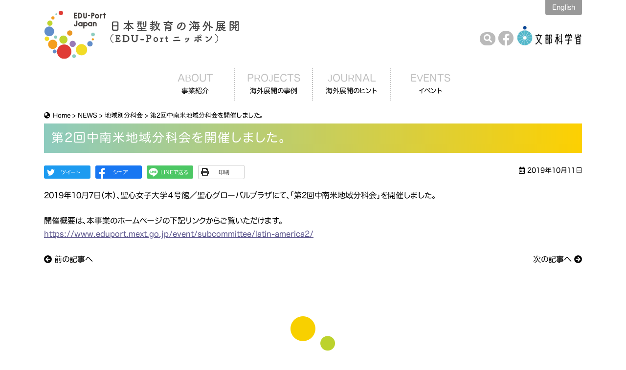

--- FILE ---
content_type: text/html; charset=UTF-8
request_url: https://www.eduport.mext.go.jp/news/subcommittee/2_2/
body_size: 21430
content:
<!doctype html>
<html lang="ja">

	<head>
		
<!-- Google tag (gtag.js) -->
<script async src="https://www.googletagmanager.com/gtag/js?id=G-ZCP84P29E4"></script>
<script>
  window.dataLayer = window.dataLayer || [];
  function gtag(){dataLayer.push(arguments);}
  gtag('js', new Date());

  gtag('config', 'G-ZCP84P29E4');
</script>
		
		<meta charset="utf-8">
		<meta http-equiv="X-UA-Compatible" content="IE=edge"/><!-- IE互換表示 OFF -->
		<meta name="viewport" content="width=device-width, initial-scale=1, maximum-scale=1, minimum-scale=1"/>
		<meta name="format-detection" content="telephone=no"/>
		    
        
        
		        
                    <title>第2回中南米地域分科会を開催しました。｜NEWS｜日本型教育の海外展開（EDU-Portニッポン）</title>
        
	    
				<meta name="description" content="第2回中南米地域分科会を開催しました。｜「EDU-Portニッポン」とは官民協働のオールジャパンで取り組む日本型教育の海外展開事業。日本が世界に誇る教育コンテンツは数多く、世界から注目されています。日本の魅力ある教育を海外展開していく機運を熟成します。" />
	
		
		<link rel="icon" href="https://www.eduport.mext.go.jp/epsite/wp-content/themes/eduport/images/favicon/favicon.ico" type="image/vnd.microsoft.icon"/>
        <link rel="apple-touch-icon" sizes="57x57" href="https://www.eduport.mext.go.jp/epsite/wp-content/themes/eduport/images/favicon/apple-icon-57x57.png">
        <link rel="apple-touch-icon" sizes="60x60" href="https://www.eduport.mext.go.jp/epsite/wp-content/themes/eduport/images/favicon/apple-icon-60x60.png">
        <link rel="apple-touch-icon" sizes="72x72" href="https://www.eduport.mext.go.jp/epsite/wp-content/themes/eduport/images/favicon/apple-icon-72x72.png">
        <link rel="apple-touch-icon" sizes="76x76" href="https://www.eduport.mext.go.jp/epsite/wp-content/themes/eduport/images/favicon/apple-icon-76x76.png">
        <link rel="apple-touch-icon" sizes="114x114" href="https://www.eduport.mext.go.jp/epsite/wp-content/themes/eduport/images/favicon/apple-icon-114x114.png">
        <link rel="apple-touch-icon" sizes="120x120" href="https://www.eduport.mext.go.jp/epsite/wp-content/themes/eduport/images/favicon/apple-icon-120x120.png">
        <link rel="apple-touch-icon" sizes="144x144" href="https://www.eduport.mext.go.jp/epsite/wp-content/themes/eduport/images/favicon/apple-icon-144x144.png">
        <link rel="apple-touch-icon" sizes="152x152" href="https://www.eduport.mext.go.jp/epsite/wp-content/themes/eduport/images/favicon/apple-icon-152x152.png">
        <link rel="apple-touch-icon" sizes="180x180" href="https://www.eduport.mext.go.jp/epsite/wp-content/themes/eduport/images/favicon/apple-icon-180x180.png">
        <link rel="icon" type="image/png" sizes="192x192"  href="https://www.eduport.mext.go.jp/epsite/wp-content/themes/eduport/images/favicon/android-icon-192x192.png">
        <link rel="icon" type="image/png" sizes="32x32" href="https://www.eduport.mext.go.jp/epsite/wp-content/themes/eduport/images/favicon/favicon-32x32.png">
        <link rel="icon" type="image/png" sizes="96x96" href="https://www.eduport.mext.go.jp/epsite/wp-content/themes/eduport/images/favicon/favicon-96x96.png">
        <link rel="icon" type="image/png" sizes="16x16" href="https://www.eduport.mext.go.jp/epsite/wp-content/themes/eduport/images/favicon/favicon-16x16.png">
        <link rel="manifest" href="https://www.eduport.mext.go.jp/epsite/wp-content/themes/eduport/images/favicon/manifest.json">
        <meta name="msapplication-TileColor" content="#ffffff">
        <meta name="msapplication-TileImage" content="https://www.eduport.mext.go.jp/epsite/wp-content/themes/eduport/images/favicon/ms-icon-144x144.png">
        <meta name="theme-color" content="#ffffff">
        
		<script src="//webfonts.sakura.ne.jp/js/sakurav3.js"></script>
		
<script>
function searchOn() {
    document.getElementsByClassName("searchform")[0].style.display ="none";
    var obj1 = document.getElementsByClassName("searchform")[0];
    var obj2 = document.getElementsByClassName("searchLink")[0];
    if (obj1.style.display == "none") {
        obj1.style.display = "inline-block";
        obj2.style.display = "none";
    }
}
</script>
        
<style>
    </style>
<meta name='robots' content='max-image-preview:large' />
<style id='wp-img-auto-sizes-contain-inline-css' type='text/css'>
img:is([sizes=auto i],[sizes^="auto," i]){contain-intrinsic-size:3000px 1500px}
/*# sourceURL=wp-img-auto-sizes-contain-inline-css */
</style>
<link rel='stylesheet' id='reset-css' href='https://www.eduport.mext.go.jp/epsite/wp-content/themes/eduport/css/reset.css' type='text/css' media='all' />
<link rel='stylesheet' id='base-css' href='https://www.eduport.mext.go.jp/epsite/wp-content/themes/eduport/style.css' type='text/css' media='all' />
<link rel='stylesheet' id='menu-css' href='https://www.eduport.mext.go.jp/epsite/wp-content/themes/eduport/css/menu.css' type='text/css' media='all' />
<link rel='stylesheet' id='parts-css' href='https://www.eduport.mext.go.jp/epsite/wp-content/themes/eduport/css/parts.css' type='text/css' media='all' />
<link rel='stylesheet' id='page-css' href='https://www.eduport.mext.go.jp/epsite/wp-content/themes/eduport/css/page.css' type='text/css' media='all' />
<link rel='stylesheet' id='share-css' href='https://www.eduport.mext.go.jp/epsite/wp-content/themes/eduport/css/share.css' type='text/css' media='all' />
<link rel='stylesheet' id='font-awesome-css-css' href='https://www.eduport.mext.go.jp/epsite/wp-content/themes/eduport/css/fontawesome/5.15.0/css/all.min.css' type='text/css' media='all' />
<script type="text/javascript" src="https://www.eduport.mext.go.jp/epsite/wp-content/themes/eduport/js/jquery-3.7.1.min.js" id="jquery-js"></script>
<script type="text/javascript" src="https://www.eduport.mext.go.jp/epsite/wp-content/themes/eduport/js/custom.js" id="script-custom-js"></script>
<link rel="canonical" href="https://www.eduport.mext.go.jp/news/subcommittee/2_2/">


</head>


<body data-rsssl=1 class="header2lv singular 2_2 lower ja">
	
	<div id="header">
		
		<div class="headerInner">
			
			<!-- header -->
			<header id="top">
				
				<div class="headerTitle">
											<div class="logo"><a href="https://www.eduport.mext.go.jp/">日本型教育の海外展開（EDU-Portニッポン）</a></div>
									</div>
                
                <div class="headerMenu">
                    
    				<!-- headerMenu -->
                    <ul class="clearfix"><li><a href="https://www.eduport.mext.go.jp/en/" hreflang="en-US" lang="en-US">English</a></li>
</ul>                    <!-- //headerMenu -->
                    
                    <div class="headerOpMenu">
                        
                        

<form method="get" class="searchform header-search" action="https://www.eduport.mext.go.jp/">
    <input type="search" placeholder="キーワードを入力" title="キーワードを入力" name="s" class="searchfield" value="" />
    <input type="submit" value="&#xf002;" alt="検索" title="検索" class="searchsubmit">
</form>                        
                        <button type="button" onclick="searchOn()" class="searchLink" title="サイト内検索"><i class="fas fa-search"></i></button>
                                                    <a href="https://www.facebook.com/%E6%97%A5%E6%9C%AC%E5%9E%8B%E6%95%99%E8%82%B2%E3%81%AE%E6%B5%B7%E5%A4%96%E5%B1%95%E9%96%8B%E6%8E%A8%E9%80%B2%E4%BA%8B%E6%A5%AD-EDU-Port%E3%83%8B%E3%83%83%E3%83%9D%E3%83%B3-316505705576540/" target="_blank" class="facebookLink"><i class="fab fa-facebook"></i></a>
                            <a href="https://www.mext.go.jp/" target="_blank" class="mextLink"><img src="https://www.eduport.mext.go.jp/epsite/wp-content/themes/eduport/images/base/mext-ja.png" alt="文部科学省"/></a>
                                            </div>

                </div>
				
			</header>
			<!-- //header -->
			
		</div>
		
		<!-- globalMenu -->
		<div id="globalmenu" class="clearfix">
			<nav class="menu-%e3%80%90%e6%97%a5%e6%9c%ac%e8%aa%9e%e3%80%91pc%e7%94%a8%e3%82%b0%e3%83%ad%e3%83%bc%e3%83%90%e3%83%ab%e3%83%a1%e3%83%8b%e3%83%a5%e3%83%bc-container"><ul><li class="linkHome"><a href="https://www.eduport.mext.go.jp/" title="Home"><span>Home</span></a></li>
<li class="menu-item-has-children"><a href="https://www.eduport.mext.go.jp/about/" title="ABOUT">事業紹介</a>
<ul class="sub-menu">
	<li><a href="https://www.eduport.mext.go.jp/about/summary/">事業概要・実施方針</a></li>
	<li><a href="https://www.eduport.mext.go.jp/platform-member/">メンバー機関を探す</a></li>
	<li><a href="https://www.eduport.mext.go.jp/about/materials/">日本型教育に関する資料</a></li>
</ul>
</li>
<li class="menu-item-has-children"><a href="https://www.eduport.mext.go.jp/case/" title="PROJECTS">海外展開の事例</a>
<ul class="sub-menu">
	<li><a href="https://www.eduport.mext.go.jp/case/research/">調査研究</a></li>
	<li><a href="https://www.eduport.mext.go.jp/case/support-project/">応援プロジェクト</a></li>
	<li><a href="https://www.eduport.mext.go.jp/case/pilot-projects/">パイロット事業</a></li>
	<li><a href="https://www.eduport.mext.go.jp/result/">成果を検索する</a></li>
	<li><a href="https://www.eduport.mext.go.jp/csearch/">プロジェクトを検索する</a></li>
</ul>
</li>
<li><a href="https://www.eduport.mext.go.jp/journal/" title="JOURNAL">海外展開のヒント</a></li>
<li class="menu-item-has-children"><a href="https://www.eduport.mext.go.jp/event/" title="EVENTS">イベント</a>
<ul class="sub-menu">
	<li><a href="https://www.eduport.mext.go.jp/event/topic/">トピックセミナー</a></li>
	<li><a href="https://www.eduport.mext.go.jp/event/subcommittee/">地域別分科会</a></li>
	<li><a href="https://www.eduport.mext.go.jp/event/international-forum/">国際フォーラム</a></li>
	<li><a href="https://www.eduport.mext.go.jp/event/symposium/">シンポジウム</a></li>
</ul>
</li>
</ul></nav>		</div>
		<!-- //globalMenu -->
		
	</div>
	


<div class="topContents">
    
	<!-- pageinfo-->
	<div class="breadcrumbs">
		<span property="itemListElement" typeof="ListItem"><a property="item" typeof="WebPage" title="Go to 日本型教育の海外展開（EDU-Portニッポン）." href="https://www.eduport.mext.go.jp" class="home" ><span property="name">Home</span></a><meta property="position" content="1"></span> &gt; <span property="itemListElement" typeof="ListItem"><a property="item" typeof="WebPage" title="Go to NEWS." href="https://www.eduport.mext.go.jp/news/" class="post-root post post-post" ><span property="name">NEWS</span></a><meta property="position" content="2"></span> &gt; <span property="itemListElement" typeof="ListItem"><a property="item" typeof="WebPage" title="Go to the 地域別分科会 category archives." href="https://www.eduport.mext.go.jp/news/category/subcommittee/" class="taxonomy category" ><span property="name">地域別分科会</span></a><meta property="position" content="3"></span> &gt; <span property="itemListElement" typeof="ListItem"><span property="name" class="post post-post current-item">第2回中南米地域分科会を開催しました。</span><meta property="url" content="https://www.eduport.mext.go.jp/news/subcommittee/2_2/"><meta property="position" content="4"></span>	</div>
	<!--// pageinfo-->
	
	<div class="pageTitle"><h1>第2回中南米地域分科会を開催しました。</h1></div>
	
</div>


<div id="container" class="clearfix">
	
	<div id="main" class="clearfix">
		
        <section id="singularSection">
            
            <div class="sectionInner">
                
                
                                            
                        <div class="clearfix">
                            <div class="social-button">
<a href="https://twitter.com/share?url=https://www.eduport.mext.go.jp/news/subcommittee/2_2/&amp;text=第2回中南米地域分科会を開催しました。" class="twitter-share-button" rel="nofollow" target="_blank"><span>ツイート</span></a>
<a href="https://www.facebook.com/sharer/sharer.php?u=https://www.eduport.mext.go.jp/news/subcommittee/2_2/" class="fb-share-button" rel="nofollow" target="_blank"><span>シェア</span></a>
<a href="https://social-plugins.line.me/lineit/share?url=https://www.eduport.mext.go.jp/news/subcommittee/2_2/" class="line-share-button" rel="nofollow" target="_blank"><span>LINEで送る</span></a>
<a href="javascript:void(0)" onclick="window.print(); return false;" class="print-button"><span>印刷</span></a>
</div>
                            <div class="txtRight small1 mb25 postDat"><i class="far fa-calendar-alt"></i> 2019年10月11日</div>                        </div>
                
                        <div class="tagBox clearfix">
                        <p>2019年10月7日（木）、聖心女子大学４号館／聖心グローバルプラザにて、「第2回中南米地域分科会」を開催しました。</p>
<p>開催概要は、本事業のホームページの下記リンクからご覧いただけます。<br />
<a href="https://www.eduport.mext.go.jp/event/subcommittee/latin-america2/">https://www.eduport.mext.go.jp/event/subcommittee/latin-america2/</a></p>
                        </div>
                        
                                                    <div class="postNavi clearfix">
                                                                <div class="prev"><a href="https://www.eduport.mext.go.jp/news/project-news/2018edu-port_3/" rel="prev"><i class="fas fa-arrow-circle-left"></i> 前の記事へ</a></div>
                                <div class="next"><a href="https://www.eduport.mext.go.jp/news/project-news/2018edu-port_4/" rel="next">次の記事へ <i class="fas fa-arrow-circle-right"></i></a></div>
                                                            </div>
                                                
                    
                                
            </div>
            
        </section>
		
        <!-- link -->
        <div class="content_block" id="custom_post_widget-193"><section id="linkSection">
<div class="sectionInner">
<div class="sectionTitle"><span>LINK</span>関連リンク</div>
<ul class="float4col1">
<li><a href="https://www.mext.go.jp/" target="_blank" rel="noopener"><img decoding="async" src="https://www.eduport.mext.go.jp/epsite/wp-content/uploads/2021/03/banner1.jpg" alt="文部科学省"></a></li>
<li><a href="https://www.mofa.go.jp/mofaj/" target="_blank" rel="noopener"><img decoding="async" src="https://www.eduport.mext.go.jp/epsite/wp-content/uploads/2021/03/banner2.jpg" alt="外務省"></a></li>
<li><a href="https://www.meti.go.jp/" target="_blank" rel="noopener"><img decoding="async" src="https://www.eduport.mext.go.jp/epsite/wp-content/uploads/2021/03/banner3.jpg" alt="経済産業省"></a></li>
<li><a href="https://www.jica.go.jp/" target="_blank" rel="noopener"><img decoding="async" src="https://www.eduport.mext.go.jp/epsite/wp-content/uploads/2021/03/banner4.jpg" alt="JICA"></a></li>
<li><a href="https://www.jetro.go.jp/" target="_blank" rel="noopener"><img decoding="async" src="https://www.eduport.mext.go.jp/epsite/wp-content/uploads/2021/03/banner5.jpg" alt="JETRO"></a></li>
<li><a href="https://www.cj-fund.co.jp/" target="_blank" rel="noopener"><img decoding="async" src="https://www.eduport.mext.go.jp/epsite/wp-content/uploads/2021/03/banner6.jpg" alt="クールジャパン機構"></a></li>
<li><a href="https://web-japan.org/" target="_blank" rel="noopener"><img decoding="async" src="https://www.eduport.mext.go.jp/epsite/wp-content/uploads/2021/03/banner7.jpg" alt="Web Japan"></a></li>
</ul>
</div>
</section>
</div>        <!-- link -->
        
    </div>
	
</div>



<!-- pagetop link -->
<div id="pageTop"><div><a id="movePageTop"><span>このページの先頭へ戻る</span></a></div></div>
<!-- //pagetop link --> 

<!-- footer -->
<footer id="footer">
	
	<div class="footerInner clearfix">
		
        <span class="copyright">
                &copy; 文部科学省 日本型教育の海外展開推進事業<br class="nonePc">（EDU-Portニッポン）
                </span>
        
		<!-- footerMenu -->
		<ul class="footerMenu"><li><a rel="privacy-policy" href="https://www.eduport.mext.go.jp/privacy/">プライバシーポリシー（個人情報の取り扱いについて）</a></li>
<li><a href="https://www.eduport.mext.go.jp/accessibility-policy/">アクセシビリティ方針</a></li>
</ul>		<!-- //footerMenu -->
		
        <div class="environment clear">
            <div class="environment-info">
                <strong>【推奨環境について】</strong>当サイトをご覧いただくため、<br class="nonePc">下記のブラウザ環境を推奨しております。
            </div>
            
            <div class="environment-spec">
                <div class="spec-pc">
                    <span class="spec-type">PC</span><br>
                    Firefox、Chrome、Edge 最新版
                </div>
                <div class="spec-sp">
                    <span class="spec-type">スマートフォン・タブレット</span><br>
                    Android : Chrome 最新版<span class="noneSp"> / </span><br class="nonePc">
                    iOS : Safari 最新版
                </div>
            </div>
        </div>
	</div>
	
</footer>
<!-- //footer -->


<!-- sp -->
<div id="overlay"></div>

<div id="humberger">
    <span class="icon-bar"></span>
    <span class="icon-bar"></span>
    <span class="icon-bar"></span>
</div>

<div id="drawernav">
<form method="get" class="searchform" action="https://www.eduport.mext.go.jp/">
    <input type="search" placeholder="キーワードを入力" name="s" class="searchfield" value="" />
    <input type="submit" value="&#xf002;" alt="検索" title="検索" class="searchsubmit">
</form>
    <ul><li><a href="https://www.eduport.mext.go.jp/">Home</a></li>
<li class="menu-item-has-children"><a>事業紹介</a>
<ul class="sub-menu">
	<li><a href="https://www.eduport.mext.go.jp/about/">EDU-Portニッポンについて</a></li>
	<li><a href="https://www.eduport.mext.go.jp/about/summary/">事業概要・実施方針</a></li>
	<li><a href="https://www.eduport.mext.go.jp/platform-member/">メンバー機関を探す</a></li>
	<li><a href="https://www.eduport.mext.go.jp/about/materials/">日本型教育に関する資料</a></li>
</ul>
</li>
<li class="menu-item-has-children"><a>海外展開の事例</a>
<ul class="sub-menu">
	<li><a href="https://www.eduport.mext.go.jp/case/research/">調査研究</a></li>
	<li><a href="https://www.eduport.mext.go.jp/case/support-project/">応援プロジェクト</a></li>
	<li><a href="https://www.eduport.mext.go.jp/case/pilot-projects/">パイロット事業</a></li>
	<li><a href="https://www.eduport.mext.go.jp/result/">成果を検索する</a></li>
	<li><a href="https://www.eduport.mext.go.jp/csearch/">プロジェクトを検索する</a></li>
</ul>
</li>
<li><a href="https://www.eduport.mext.go.jp/journal/">海外展開のヒント</a></li>
<li class="menu-item-has-children"><a>イベント</a>
<ul class="sub-menu">
	<li><a href="https://www.eduport.mext.go.jp/event/topic/">トピックセミナー</a></li>
	<li><a href="https://www.eduport.mext.go.jp/event/subcommittee/">地域別分科会</a></li>
	<li><a href="https://www.eduport.mext.go.jp/event/international-forum/">国際フォーラム</a></li>
	<li><a href="https://www.eduport.mext.go.jp/event/symposium/">シンポジウム</a></li>
</ul>
</li>
<li><a href="https://www.eduport.mext.go.jp/news/">NEWS</a></li>
<li><a href="https://www.eduport.mext.go.jp/contact/">お問い合わせ</a></li>
<li><a rel="privacy-policy" href="https://www.eduport.mext.go.jp/privacy/">プライバシーポリシー（個人情報の取り扱いについて）</a></li>
<li><a href="https://www.eduport.mext.go.jp/en/" hreflang="en-US" lang="en-US">English</a></li>
</ul></div>
<!-- sp -->

<script type="speculationrules">
{"prefetch":[{"source":"document","where":{"and":[{"href_matches":"/*"},{"not":{"href_matches":["/epsite/wp-*.php","/epsite/wp-admin/*","/epsite/wp-content/uploads/*","/epsite/wp-content/*","/epsite/wp-content/plugins/*","/epsite/wp-content/themes/eduport/*","/*\\?(.+)"]}},{"not":{"selector_matches":"a[rel~=\"nofollow\"]"}},{"not":{"selector_matches":".no-prefetch, .no-prefetch a"}}]},"eagerness":"conservative"}]}
</script>
        <script type="text/javascript">
            /* <![CDATA[ */
           document.querySelectorAll("ul.nav-menu").forEach(
               ulist => { 
                    if (ulist.querySelectorAll("li").length == 0) {
                        ulist.style.display = "none";

                                            } 
                }
           );
            /* ]]> */
        </script>
        <script type="text/javascript" src="https://www.eduport.mext.go.jp/epsite/wp-content/themes/eduport/js/option.js" id="option-js"></script>
<script type="text/javascript" src="https://www.eduport.mext.go.jp/epsite/wp-content/plugins/page-links-to/dist/new-tab.js" id="page-links-to-js"></script>



</body>
</html>

--- FILE ---
content_type: text/css
request_url: https://www.eduport.mext.go.jp/epsite/wp-content/themes/eduport/css/page.css
body_size: 13645
content:
@charset "utf-8";

/* ------------------------------------------------------- */
/* 2nd page ---------------------------------------------- */
/* ------------------------------------------------------- */

/* news1 */
.newsList1 {
	margin-bottom:30px;
}
.newsList1 li {
    border-bottom: 2px dotted #999;
	margin-bottom: 10px;
	padding-bottom: 10px;
    display: flex;
}
.newsList1 li:last-child {
    border-bottom: 0;
    margin-bottom: 0;
    padding-bottom: 0;
}
.newsList1Date {
    width: 140px;
    color: #666;
    font-size: 1.5rem;
}
.en-US .newsList1Category {
    width: 190px;
}
.ja .newsList1Category {
    width: 150px;
}
.newsList1Category a {
    display: block;
    font-size: 1.3rem;
    text-decoration: none;
    color: #fff;
    padding: 2px 5px;
    text-align: center;
}
.en-US .newsList1Title {
    width: calc(100% - 360px);
}
.ja .newsList1Title {
    width: calc(100% - 320px);
}
.newsList1Title {
    padding-left: 20px;
}
.newsList1Title a {
    text-decoration: none;
    color: #000;
}
.newsList1Title a:hover {
    text-decoration: underline;
}
@media only screen and (max-width:768px) {
    .newsList1 li {
        margin-bottom: 10px;
        padding-bottom: 10px;
        flex-wrap: wrap;
    }
    .newsList1Date {
        width: auto;
        font-size: 1.3rem;
        margin-right: 10px;
    }
    .newsList1Cate {
        width: 50%;
        margin-bottom: 5px;
    }
    .en-US .newsList1Category, .ja .newsList1Category {
        position: relative;
        margin-top: -2px;
    }
    .en-US .newsList1Title, .ja .newsList1Title {
        width: 100%;
        padding-left: 0;
        margin-top: 10px;
    }
}

/* news2 */
.newsList2thumb {
    box-shadow: 0px 0px 10px 0px rgba(0,0,0,0.2);
    margin-bottom: 15px;
}
.newsList2thumb img {
    vertical-align: bottom;
}
.newsList2Category {
    margin-bottom: 10px;
}
.newsList2Category a {
    background: #fff;
    border-radius: 3px;
    padding: 4px 10px;
    font-size: 1.2rem;
    text-decoration: none;
    color: #89cdbe;
}
.archive .newsList2Category a {
    background: #89cdbe;
    border-radius: 3px;
    padding: 4px 10px;
    font-size: 1.2rem;
    text-decoration: none;
    color: #fff;
}
.newsList2Title {
    border-bottom: 1px dotted #999;
    margin-bottom: 10px;
    padding-bottom: 5px;
}
.newsList2Title a {
    text-decoration: none;
    font-size: 1.45rem;
    color: #fff;
}
.archive .newsList2Title a {
    color: #000;
}
.newsList2Excerpt {
    margin-bottom: 10px;
    font-size: 1.4rem;
    color: #fff;
}
.archive .newsList2Excerpt {
    color: #000;
}
.newsList2Keyword a {
    margin-right: 10px;
    font-size: 1.4rem;
    color: #fff;
    text-decoration: none;
    word-break: keep-all;
    display: inline-block;
}
.archive .newsList2Keyword a {
    color: #000;
}
.newsList2Keyword a:last-child {
    margin-right: 0;
}
.newsList2Keyword a::before {
    font-family: "Font Awesome 5 Free";
	content: "\f02b";
	font-weight: 900;
    margin-right: 5px;
    display: inline-block;
}
.newsList2Title a:hover, .newsList2Keyword a:hover {
    text-decoration: underline;
}

/* news3 */
.newsList3thumb {
    box-shadow: 0px 0px 10px 0px rgba(0,0,0,0.2);
    margin-bottom: 15px;
}
.newsList3thumb img {
    vertical-align: bottom;
}
.newsList3Category {
    margin-bottom: 10px;
}
.newsList3Category a {
    background: #89cdbe;
    border-radius: 3px;
    padding: 4px 10px;
    font-size: 1.2rem;
    text-decoration: none;
    color: #fff;
}
.newsList3Title a {
    text-decoration: none;
    font-size: 1.7rem;
    color: #000;
}
.newsList3Excerpt {
    margin-bottom: 10px;
    font-size: 1.5rem;
    color: #000;
}
.newsList3Keyword a {
    margin-right: 10px;
    font-size: 1.4rem;
    color: #000;
    text-decoration: none;
}
.newsList3Keyword a:last-child {
    margin-right: 0;
}
.newsList3Keyword a::before {
    font-family: "Font Awesome 5 Free";
	content: "\f02b";
	font-weight: 900;
    margin-right: 5px;
}
.newsList3Title a:hover, .newsList3Keyword a:hover {
    text-decoration: underline;
}

/* news4 */
.newsList4 {
	margin-bottom:30px;
}
.newsList4 li {
    border-bottom: 2px dotted #999;
	margin-bottom: 20px;
	padding-bottom: 10px;
}
.newsList4 li:last-child {
    border-bottom: 0;
    margin-bottom: 0;
    padding-bottom: 0;
}
.newsList4Category {
    margin-bottom: 5px;
}
.newsList4Category a {
    display: inline-block;
    font-size: 1.3rem;
    text-decoration: none;
    color: #fff;
    padding: 4px 15px;
    text-align: center;
    margin-bottom: 5px;
}
.en-US .newsList4Category a {
    /*min-width: 190px;*/
}
.ja .newsList4Category a {
    /*min-width: 150px;*/
}
.newsList4Title {
    font-size: 1.7rem;
}
.newsList4Title a {
    text-decoration: none;
    color: #4472c4;
}
.newsList4Title a:hover {
    text-decoration: underline;
}
.platform-memberTitle {
    margin-right: 10px;
}
.platform-memberTitle a {
    color: #4472c4;
}
@media only screen and (max-width:768px) {
    .newsList4 li {
        margin-bottom: 10px;
        padding-bottom: 10px;
        flex-wrap: wrap;
    }
    .newsList4Cate {
    }
    .newsList4Category a {
        font-size: 1.2rem;
        margin-bottom: 4px;
    }
    .en-US .newsList4Category, .ja .newsList4Category {
        position: relative;
    }
    .en-US .newsList4Title, .ja .newsList4Title {
        width: 100%;
        padding-left: 0;
        margin-top: 10px;
    }
}
/*.cat_news, .cat_news-en,
.cat_seminar, .cat_seminar-en,
.cat_pilot-project, .cat_pilot-project-en,
.cat_project-news, .cat_project-news-en,
.cat_international-forum, .cat_international-forum-en,
.cat_subcommittee, .cat_subcommittee-en,
.cat_needs-seeds, .cat_needs-seeds-en {
    padding: 2px 10px;
    text-decoration: none;
    font-size: 1.3rem;
    color: #fff;
    display: block;
}

.cat_news, .cat_news-en {
    background: #ff0000;
}
.cat_seminar, .cat_seminar-en {
    background: #4472c4;
}
.cat_pilot-project, .cat_pilot-project-en {
    background: #fd0b73;
}
.cat_project-news, .cat_project-news-en {
    background: #aec127;
}
.cat_international-forum, .cat_international-forum-en {
    background: #00b050;
}
.cat_subcommittee, .cat_subcommittee-en {
    background: #ffa41f;
}
.cat_needs-seeds, .cat_needs-seeds-en {
    background: #00d2ff;
}*/
.newsList1Category a:hover {
    opacity: 0.7;
}

.postNavi .prev, .postNavi .next {
    width: 50%;
}
.postNavi .prev {
    float: left;
    text-align: left;
}
.postNavi .next {
    float: right;
    text-align: right;
}
.postNavi .prev a, .postNavi .next a {
    text-decoration: none;
    color: #000;
}
.postNavi .prev a:hover, .postNavi .next a:hover {
    text-decoration: underline;
}

/* 検索 */

.searchList1 li {
    border-bottom: 2px dotted #999;
	margin-bottom: 10px;
	padding-bottom: 10px;
    position: relative;
}
.searchList1 li a {
    color: #000;
}
.searchList1 li a:hover {
    color: #658dc8;
}
/*.searchList1 li a::before {
    font-family: "Font Awesome 5 Free";
    font-weight: 900;
    content: "\f1c9";
    margin-right: 5px;
}*/
.searchList1Date {
    font-size: 1.15rem;
    color: #999;
    margin-bottom: 5px;
}
.searchList1Date::before {
    font-family: "Font Awesome 5 Free";
	content: "\f073";
	font-weight: 900;
    margin-right: 5px;
}

/* 事業概要 */

.summary3box h6 {
    font-size: 2.0rem;
    text-align: center;
    margin-bottom: 0!important;
    border-radius: 5px;
}
.summary3box li:nth-child(1) h6 {
    background: #ff9c9c;
}
.summary3box li:nth-child(2) h6 {
    background: #89da81;
}
.summary3box li:nth-child(3) h6 {
    background: #81bcda;
}
.summary3box li div:nth-child(2) {
    display: flex;
    align-items: center;
}
/*.summary3box > div {
    border-radius: 10px;
    position: relative;
}
.summary3box h6 {
    text-align: center;
    font-size: 2.6rem;
}
.summary3box > div:nth-child(1) {
    background: #fec832;
    text-align: center;
}
.summary3box > div:nth-child(2) {
    background: #a2ebff;
    text-align: center;
}
.summary3box > div:nth-child(3) {
    background: #b5ff94;
}
.summary3box > div:nth-child(1) span {
    background: #fff;
    border-radius: 5px;
    margin-bottom: 5px;
    padding: 8px 10px 10px 10px;
    text-align: center;
    display: block;
}
.summary3box > div:nth-child(2) span {
    background: #1684ff;
    border-radius: 5px;
    margin-bottom: 5px;
    padding: 8px 10px 10px 10px;
    text-align: center;
    font-size: 1.8rem;
    color: #fff;
    display: block;
}
.summary3box > div:nth-child(3) span {
    background: #32a100;
    border-radius: 5px;
    margin-bottom: 5px;
    padding: 8px 10px 10px 10px;
    text-align: center;
    font-size: 1.8rem;
    color: #fff;
    display: block;
}*/
.summary .global span {
    background: #628ecb;
    border-radius: 5px;
    font-size: 2.2rem;
    padding: 15px 30px 15px 30px;
    color: #fff;
}
.actTitle div {
    background: #136ae4;
    color: #fff;
    text-align: center;
    padding: 9px 10px 10px 10px;
    border-radius: 5px;
}
.actList li {
    list-style-type: disc!important;
}
@media only screen and (max-width:768px) {
    .summary .global span {
        font-size: 1.5rem;
    }
}

/* メンバーリスト */

.members .float4col2 li {
    list-style-type: disc!important;
    margin-left: 15px!important;
    margin-right: 0!important;
}
.members-en .float3col1 li {
    list-style-type: disc!important;
    margin-left: 15px!important;
    margin-right: 0!important;
}
@media only screen and (max-width:768px) {
    .members .float4col2 li { width: calc((100% - 30px) / 2)!important; }
    .members-en .float3col1 li { width: 100%!important; }
}

.memberList {
    margin-bottom: 50px;
}
.memberList table {
    margin-bottom: 0;
}
.memberList .info {
    margin-bottom: 25px;
}
.memberList .info img {
    padding-bottom: 0;
}
.memberList .info p {
    display: table-cell;
}

.pmBox .info {
    margin-bottom: 20px;
    display: flex;
}
.pmBox .info > div:nth-child(1) {
    width: 220px;
    margin-right: 25px;
}
.pmBox .info > div:nth-child(1) img {
    vertical-align: bottom;
}
.pmBox .info > div:nth-child(2) {
    width: calc(100% - 245px);
}
@media only screen and (max-width:768px) {
    .pmBox .info {
        display: block;
    }
    .pmBox .info > div:nth-child(1) {
        width: 100%;
        margin-bottom: 20px;
        margin-right: 0;
        text-align: center;
    }
    .pmBox .info > div:nth-child(2) {
        width: 100%;
    }
}

/* プライバシー */

.privacy ol li, .privacy-en ol li {
    list-style-type: none;
    list-style-position: inside;
    counter-increment: cnt;
    position: relative;
    padding-left: 30px;
    margin-left: 0;
}
.privacy ol li:before, .privacy-en ol li:before {
    display: marker;
    content: "(" counter(cnt) ") ";
    position: absolute;
    left: 0;
}

/* 海外展開のヒント集 */

.hint-infoBox {
}
.hint-infoBox .box1 {
    font-size: 1.4rem;
    padding: 15px;
}
.hint-infoBox h3, .hint-infoBox h4 {
    margin-bottom: 10px;
}
.hint-infoBox h3 {
    font-size: 1.6rem;
    font-family: 'UD新ゴ M', UD Shin Go Medium;
}
.hint-infoBox h4 {
    font-size: 1.5rem;
    font-family: 'UD新ゴ M', UD Shin Go Medium;
}
.hint-infoBox p {
    margin-bottom: 10px!important;
}
.hint-infoBox .box1 > div:nth-child(3) > div p {
    margin-bottom: 0!important;
}
@media only screen and (max-width:768px) {
    .hint-infoBox .box1 > div:nth-child(3) > div p {
        margin-bottom: 15px!important;
    }
}

/* プロジェクトの概要を検索する */

.csearch_project_label {
    font-size: 2rem;
    line-height: 100%;
}
.csearch-content li,
.csearch-link li {
    margin-bottom: 15px;
}
.csearch-content li {
    border-bottom: 1px dotted #666;
    padding-bottom: 10px;
}
.csearch-content li:last-child {
    border-bottom: 0;
}
.csearch-content li:last-child,
.csearch-link li:last-child {
    margin-bottom: 0;
}
h2.csearch_project_name {
    margin-bottom: 20px;
    font-size: 2.5rem;
}
.csearch-content div.csearch_label,
.csearch-link div.csearch_label {
    position: relative;
    padding-left: 15px;
}
.csearch-content div.csearch_label::before,
.csearch-link div.csearch_label::before {
    font-family: "Font Awesome 5 Free";
	content: "\f0da";
	font-weight: 900;
    position: absolute;
    left: 0;
    top: 1px;
}
.csearch-content li {
    display: flex;
    margin-bottom: 25px;
}
.csearch-content div.csearch_label {
    width: 110px;
}
.csearch-content div.csearch_body {
    width: calc(100% - 125px);
    margin-left: 15px;
}
.en-US .csearch-content div.csearch_label {
    width: 290px;
}
.en-US .csearch-content div.csearch_body {
    width: calc(100% - 305px);
    margin-left: 15px;
}
@media only screen and (max-width:768px) {
    .csearch-content li {
        display: block;
    }
    .csearch-content div.csearch_label {
        margin-bottom: 5px;
    }
    .csearch-content div.csearch_label,
    .en-US .csearch-content div.csearch_label {
        width: 100%;
    }
    .csearch-content div.csearch_body,
    .en-US .csearch-content div.csearch_body {
        width: 100%;
        margin-left: 0;
    }
}

/* プラットフォームメンバー機関を探す */

#custom_post_widget-6776 .linkMore1 {
    text-align: left!important;
}

--- FILE ---
content_type: application/javascript
request_url: https://www.eduport.mext.go.jp/epsite/wp-content/themes/eduport/js/custom.js
body_size: 5380
content:
// 先頭へ戻る
$(function(){
    var pagetop = $('#pageTop');
    pagetop.hide();
    $(window).scroll(function(){
        if ( $(this).scrollTop() > 100 ) { // 100pxスクロールしたら表示
            pagetop.fadeIn();
        } else {
            pagetop.fadeOut();
        }
    });
    pagetop.click(function(){
        $('body,html').animate({scrollTop: 0}, 500); // 0.5秒かけてトップへ移動
        return false;
    });
});


//グローバルメニュー
$(function () {

    "use strict";

    // PC用
    $(function () {
        $('#globalmenu li ul li').has('ul').addClass('gmsub');
        $('#globalmenu li ul li ul li:not(:has(ul))').addClass('gmsubNone');
    });

    $(function () {
        $("#globalmenu li").hover(function () {
            $(this).children('ul').show();
        }, function () {
            $(this).children('ul').hide();
        });
    });
    $(function () {
        $("#globalmenu ul li").hover(function () {
            $(this).children('ul').show();
        }, function () {
            $(this).children('ul').hide();
        });
    });
    
    var w1 = $(window).width();
	var x1 = 768;
    
    if ( w1 >= x1 ) {
// header menu 固定
$(function() {
  var $win = $(window),
      $main = $('.lower .topContents'),
      $nav = $('.lower nav'),
      navHeight = $nav.outerHeight(),
      navPos = $nav.offset().top,
      fixedClass = 'is-fixed';

  $win.on('load scroll', function() {
    var value = $(this).scrollTop();
    if ( value > navPos ) {
      $nav.addClass(fixedClass);
      $main.css('margin-top', navHeight);
    } else {
      $nav.removeClass(fixedClass);
      $main.css('margin-top', '0');
    }
  });
});
	}
    
    //PC用ここまで

    // スマートフォン用
	var w = $(window).width();
	var x = 999;
	
	if ( w <= x ) {
		$(function(){ $('.menu-item-has-children > a').removeAttr('href'); });
	}
    
    $(function(){

        var touch = false;

        $('#humberger').on('click touchstart', function(e){

            switch (e.type){
                case 'touchstart':
                    drawerToggle();
                    touch = true;
                    return false;
                case 'click':
                    if (!touch) drawerToggle();
                    return false;
            }

            function drawerToggle(){
                $('body').toggleClass('drawer-opened');
                touch = false;
            }
        
        });
        
        $('#overlay').on('click touchstart', function(){
            $('body').removeClass('drawer-opened');
        });
        
        /*$('#drawernav > ul > li > ul > li > a').on('click', function () {
            alert('123');
        });*/
        
        $('#drawernav li > a[href*="#"]').on('click touchstart', function () {
            //alert('456');
            $('body').removeClass('drawer-opened');
        });
        
        /*$('#drawernav > ul > li > a').on('click', function () {
            alert('789');
        });*/
        
        $('#drawernav li > a[href*="#"]').on('click touchstart', function () {
            //alert('000');
            $('body').removeClass('drawer-opened');
        });
        
    });

    $(function () {
        // 子メニュー処理
        $('#drawernav li').click(function(e){
            // メニュー表示/非表示
            $(this).children("ul.sub-menu").slideToggle();
            e.stopPropagation();
        });
    });
    // スマートフォン用ここまで

});


//画像PC・SP選別
$(function() {
	
	"use strict";
	
	var $elem = $('.imgSwitch');
	var sp = '-sp.';
	var pc = '-pc.';
	var replaceWidth = 768;

	function imageSwitch(){
		
		var windowWidth = parseInt($(window).width());

		// ページ内にあるすべての.imgSwitchに適応
		$elem.each(function(){
			
			var $this = $(this);
			
			if ( windowWidth >= replaceWidth ) {
				// ウィンドウサイズが768px以上であれば-spを-pcに置換
				$this.attr('src', $this.attr('src').replace(sp, pc));
			} else {
				// ウィンドウサイズが768px未満であれば-pcを-spに置換
				$this.attr('src', $this.attr('src').replace(pc, sp));
			}
			
		});
	}
	
	imageSwitch();

	var resizeTimer;
	
	$(window).on('resize', function() {
		clearTimeout(resizeTimer);
		resizeTimer = setTimeout(function() { imageSwitch(); }, 200);
	});
	
});


// スマートフォンのみ電話リンク
//使い方<span data-action="call" data-tel="xxxxxxxxxx">xxxx-xx-xxxx</span>
if (window.navigator.userAgentData) {
    
    $(function(){        
        var w = $(window).width();
        var x = 999;
        if (( w > x ) && ((navigator.userAgentData.brands != 'iPhone') || (navigator.userAgentData.brands != 'Android'))) return;

        $('span[data-action=call]').each(function(){
            var $ele = $(this);
            $ele.wrap('<a href="tel:' + $ele.data('tel') + '"></a>');
        });
    });
    
} else {

    // userAgentで判定する（userAgentDataが無効）
    $(function(){	
        function isPhone() { return (navigator.userAgent.indexOf('iPhone') > 0 || navigator.userAgent.indexOf('Android') > 0); }

        if ( !isPhone() ) return;
        $('span[data-action=call]').each(function(){
            var $ele = $(this);
            $ele.wrap('<a href="tel:' + $ele.data('tel') + '"></a>');
        });
    });    
}